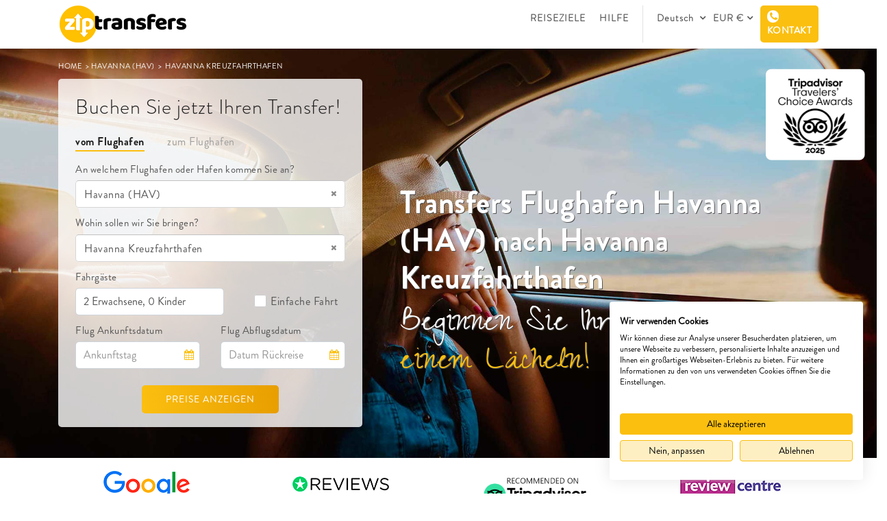

--- FILE ---
content_type: text/html; charset=utf-8
request_url: https://www.ziptransfers.com/de/transfers-flughafen-havanna/flughafen-havanna-nach-havanna-kreuzfahrthafen
body_size: 29209
content:

<!DOCTYPE html PUBLIC "-//W3C//DTD XHTML 1.0 Transitional//EN" "http://www.w3.org/TR/xhtml1/DTD/xhtml1-transitional.dtd">
<html id="html" xmlns="http://www.w3.org/1999/xhtml" lang="de" xml:lang="de">
<head><meta charset="utf-8" /><meta name="viewport" content="width=device-width, initial-scale=1" /><meta http-equiv="Cache-Control" content="Public" /><title>
	Transfers Flughafen Havanna nach Havanna Kreuzfahrthafen
</title><link rel='canonical' href='https://www.ziptransfers.com/de/transfers-flughafen-havanna/flughafen-havanna-nach-havanna-kreuzfahrthafen'/><link rel='alternate' href='https://www.ziptransfers.com/de/transfers-flughafen-havanna/flughafen-havanna-nach-havanna-kreuzfahrthafen' hreflang='de' /><link rel='alternate' href='https://www.ziptransfers.com/en/havana-airport-transfers/havana-airport-to-havana-cruise-port' hreflang='x-default' /><link rel='alternate' href='https://www.ziptransfers.com/en/havana-airport-transfers/havana-airport-to-havana-cruise-port' hreflang='en' /><link rel='alternate' href='https://www.ziptransfers.com/es/traslados-aeropuerto-la-habana/aeropuerto-la-habana-a-puerto-de-cruceros-de-la-habana' hreflang='es' /><link rel='alternate' href='https://www.ziptransfers.com/ca/trasllats-aeroport-lhavana/aeroport-lhavana-a-port-de-creuers-de-lhavana' hreflang='ca' />
    <link rel="shortcut icon" href="/Resources/favicon.ico" />
    <link href="/Web-css/Master.min.css?v=1" rel="stylesheet" />
    <script src="../../Plantilla/jquery-1.12.0.min.js"></script>
    <script src="https://consent.cookiefirst.com/sites/ziptransfers.com-5bae383d-f786-4868-8fc4-9106549a66fd/consent.js"></script>
    


    <style>
        .boxVideo .container {
            max-width: 100% !important;
        }

        /*.boxVideo .box {
            margin-top: 250px;
            width: 53%;
        }*/

        .boxVideo h1 {
            font-size: 45px;
            line-height: 55px;
        }
    </style>


    <!-- Google Tag Manager -->
    <script>(function(w,d,s,l,i){w[l]=w[l]||[];w[l].push({'gtm.start':
    new Date().getTime(),event:'gtm.js'});var f=d.getElementsByTagName(s)[0],
    j=d.createElement(s),dl=l!='dataLayer'?'&l='+l:'';j.async=true;j.src=
    'https://www.googletagmanager.com/gtm.js?id='+i+dl;f.parentNode.insertBefore(j,f);
    })(window,document,'script','dataLayer','GTM-NSMDPKNK');</script>
    <!-- End Google Tag Manager -->

    <!-- Google tag (gtag.js) -->
    <script async src="https://www.googletagmanager.com/gtag/js?id=G-S78HWE3ZDZ"></script>
    <script>
      window.dataLayer = window.dataLayer || [];
      function gtag() {dataLayer.push(arguments); }
      gtag('js', new Date());
      gtag('config', 'G-S78HWE3ZDZ');
    </script>
    <script type="text/javascript"> window.smartlook || (function (d) { var o = smartlook = function () { o.api.push(arguments) }, h = d.getElementsByTagName('head')[0]; var c = d.createElement('script'); o.api = new Array(); c.async = true; c.type = 'text/javascript'; c.charset = 'utf-8'; c.src = 'https://rec.smartlook.com/recorder.js'; h.appendChild(c); })(document); smartlook('init', 'c67293775630f461cc5bcc7d09db3528ef09996c'); </script>
<meta name="description" content="Günstige Flughafentransfers von Havanna nach Havanna Kreuzfahrthafen. Buchen Sie Ihr Flughafentaxi, Ihren Minibus, Minivan oder Bus mit Ziptransfers und beginnen Sie Ihren Urlaub mit einem Lächeln!" /></head>
<body class="switcher_boxed boxed theme-clean " data-hijacking="off" data-animation="fixed">
    <!-- Google Tag Manager (noscript) -->
    <noscript><iframe src="https://www.googletagmanager.com/ns.html?id=GTM-NSMDPKNK"
    height="0" width="0" style="display:none;visibility:hidden"></iframe></noscript>
    <!-- End Google Tag Manager (noscript) -->
    <form method="post" action="./flughafen-havanna-nach-havanna-kreuzfahrthafen" id="form1">
<div class="aspNetHidden">
<input type="hidden" name="__EVENTTARGET" id="__EVENTTARGET" value="" />
<input type="hidden" name="__EVENTARGUMENT" id="__EVENTARGUMENT" value="" />
<input type="hidden" name="__VIEWSTATE" id="__VIEWSTATE" value="HiCMC8sU1Ght57jmhOhZJr17lX1TMs9pefnuNEm21930BTtRu39WPNjcvuAumKCVPgvJGvS62rcnIlVOOzS8u5BCoirEy32zDtb/1eNf72NMyn1zWDzMLRk+lrSe3S748B74nFmxV34jEq0Mylk0EoilQwIVkYd0KWuGPNteqQLSjTm/BdNBc2raZ4ivvg8hNHdg3eOnwMTVJCImpS/sfADWPZUS07k0QsIl/8daW8kM4XqIY9GwoXnl6sAgnPWT1eVLjVnecOyMfivewYn5QfctFn9dMsAILosCMDwzEO688TScn8FbwvGOqTZj2AxsAGBF/[base64]/Bk5YJvByQ9UCRf9FWkIz3MPXPJkDVnghrwNRThpO+EJjSkZITFnGGy31zxxGg/jFRUrIdyer+lC02Rp98HJX/eQC38pxM0y0+ZZeOQrnp7ZaVk4aCx92Ifi1fd3V8wCWjRbrpXvUzvhQAMSeiNn6QKmF8+Lo8ltBELR1npZfZI6NuUeYlNAypTpf4z7k0vQfr2xrwyrm54eKwMMu6hgO4fPVwpQWTKfyad7hQfrsG9c8pZf6AL3qRfQ9/Ct5QEmzob8mdrZNzwex4YA/uUX9X/jFN+hmmUhFCTFIKqaFzwgorUJkCRPRDldA7jaETnSiJ893/rEs5B5/CTkn++6xeM/7Pgrj1s/aS3H7zR8G0nK3osjMG05bZ7SHfhC2m5hbIRTjxcgHrQFggWk2ys0N/U68lI1PwffTCkR2QSKBmeiTSsX7Io8RcC5neJU+A6CHOPsSW1/QMfKjhBnWTbPDPShXQIDBcZDa0iWMtdyb4pjA7U74A8LYLpv5djGBExYpdC5zSPcPN1oA0BBdLbJmVRFnkgf0a/X6IU+NtnHpfxTfqcG2xXVZLKyHLelE6dpfoc2Acli1mKz5fCW/E0qyZZXHV+2Nc9bvkuEYJreqU3EIaiWG72SDHGOLHt0ybCAxwv4bb0IlC98Y7+lPBeuh+/IfLUa0fCpaq8D8096AB90C5DaFhJ6o2UkvbOZbj8mtgG37HvPk8TrXuNIZgxJSfpIy8WDzL6tKfPFvTptcUIOCUvx6l/khuPDFyiSPQ/CsnOCu/4eUxJBoObAkb1mB2/lqRyCGCCWWuPOXnw5Pmd2Xi3NhtVMSI/qksAQ7gf+1nEZHHetSZB2R9rl/39sC8rIZE4zAAzJFi60DSQ0cYim9hO+Y3QkLKLrtJrRD8spXP+L6iLajwPGX4hJrKzZozfxQbDLeMIwSSMhUfvl+uZ4HoS9hObZ4KDb9H/DE+FTzYyLkmuXw5F0Z3jCnz7iBmzK6zwbMZKQ9fFboty8jdNnnWIK38ncqeom23i8FGOq4cfE33r5Ecwc4sObpSX0n5HveemkXXBQIOgWut2H5ClRVjHaq0ZSyYkmEmS+HNYxXXy9PWGou2KCdIbm0nWMxSjHLe/epffknRPLlckeXo0VrEXsd7ZBZtgTjITVX9xLF6VnIWE47zg1MSnAOfi8gvoOtGgTEFb38ykp5xGVKtuoyg9L2eJ/fzZLx2WGsLOfDQ3wvDUgUwicX3b7Q9lgScO+zW5RV2hHelqXfJHbl8RzG0CrnEsKtGWnOFNLva0hePCnP0ajAVV/S4CwsdMko1KjRvefrLNizE/kslDXfAGK3jxk47JBmTPPM80O+4tp+E0C/[base64]/be+af9Xf0M5XlXSEt2QR9taZ4IOvzS5mAqcSNrE8OpQi4h2CG9c3eIsOJJ4t1XefeyebUizISwHdFPVEUBYKYKPNFbljL+H+ysbQ8+FLSmn0yBJ7UJgzt6cB8NLsGSOM/eORsjMKGPCAMvwrsiwBkEEjEtXm1sQRXKZ+JV6HVF31hAXvNlSjBWwwUdWGWwyIq2Lcl2mbqvjkfttoHbyyBP/c8q7KwHM5CuDhQFHdkbRlcL0D0SVLsw7GAcL7bT8w6LPLkveaV2deUGQOKqEh4I+Mo5FWXZI2Xw5WY16yHK7RYSW2GEKfhxu+MDaguBmuPEfa7vNmFZBrSEF96iFu8Haz9fw6OJuiLtGf57xXaJX6sGDgJR8hbiza8E0vTpjtxFWEySl9OuYTTopYf/MTWM6O5CkuKvwDhFmbxr9k2cftvLskY5LLri3XMRKVpCHlAs3FmMOxp9925LF/rL5LH+k8MfDeBEw4B6KqkUt8Ot1ZmET8eKwEPtQwU7XPL2qHnGNgsgvMi7THBXyhps6mafsXEcQy7sppS1CvzrvGkl7o0Oqg924Iu0TlcIw5+BQR/wED0xWJ5OlrDRQJlENrRSsK4RuB3RxDKdqbiXn2/Q/PMtDnurn2+kdU5FcFz8NpvF8fyHdLFJN09yP3fmb6ali13LcPNu0PNn+7jNRBAdV5Tu0mqfYdKNjqH4uILEPALpD05f/[base64]/76iw/2AGCicbc1UBRK1KMb2bkXen026MWADtcmN/eVRplAHWSxd82thSpv6kfvDHgsvLBo02y6JYmtRdpihP5/[base64]/+I2Q/mTvsn6opmawXgPbsfQe6YRyqXOfdKl9OkDTDVk8W1bkv2Touf9LY+V9EuTfS8iMqhzoXQlFfwkBUVGzZNpQ+1zN/5Odv2WCGE8BlNdomB8CPMeQfgjbRSJU8HzwQoOfR+YSfkK0h7X5LMULezmbgW2nM+ShFQxkzo5kC/TMJXpwjJGxy9388EYUEOHq2B82ufxEimGh2EmW6wHMoGZradG/DbcmCwzdlhpwLjrRPTU2sHjRwmn9H3XhbYMpcSl8h4xvNTbjfsQ37l8QYQVMjwODcFvmbRwsKDUJ5HEf/3yDfelkSsFDNGivNY3KAa4uJzWABrbFXk4Hetd7uhy5M5Zmlboex05D8apNpNStVG7QjfmIcVTo58Ytd/m7uLKXUIAhT8PEmBoLJTEgVqtMSnpQLfUW7P6YE0zVZdWF8MD9gzsD4ciNen12Jv9zSDyJbj5n1AvmL+1Be91vPMXrpX387ZIM3gDnfuWPGS7tmRfyeRAByiEs/f9+Q8ZHwJG07K0TiugKyGS6jsJLBEWHXtrJdL7UOh7gWLS/XtKCyFl/Q0JLYcP5AUKwkcLw6MAx57Xxh7fUnCSt+/RhfynSbZaEHquydR2V4nuWcoMvWKLKfXDEN6boikK1P0B3xJiZUWFugEsMGXGBq65TJK6N0OSdCpdy3VfGo0ra8N93Aubh85hZAGgdAQ1+Gr9vUrlbDAQDecL+r9ivSBTuuN7lyDSLOGCMfX/SPMESvxkATATLeNDTBBqGiUCUJn82LBZoL/D7xZ409nf2i/Uekmm9sL8CBmFXlZCAKYzmIOmplsy+g8GhffBdBZh6i/h6vYGxkLuJmZScWsmtA8MNfCMA8NMrGBr9ou4qH3++bBixK5EJy5vja7/56xuui2K0PDx5tw2kXE2NKBW6MolrUcGRGQmFpc6k6D4V1hh8Tjt4Qvl1LHuzifmk4ZqMu/7AalruDlsQMqa4Op8a+g3lZZZpbUMw3RlA/iPYQWp3xBC+VEq76uaXtGAfHb5lieGGcp6RaTgxrKZdBZ78ttuzcZ0FXnCXPEgp2osKE77xP5Sx6Rlb7kYvpXTM8bQakurwdms9JRGceCKVnkjpZrPhaDRq5CPbmTwgApbZCCi9Ss5fOc7f52J7oPm+vEHkO4I5/e9kPWpx0HGrmiHtutnQMC0rHzrzzd7wA6vWIFBd8CAZDiILYZD/[base64]/uPqN5RfEb71mPJURzVlX86R2qVBAvL9O19P5qRsRF6rNqKRmtdTWUI1m9ZehdA74ad6XValNQ8frEjoPuXGGY0rXIR0h9GbhGtct2zXG5tAjSO4aLkjuT3HNFylb584E8TM8SX84xcnzxSqcqeH5LOOjH2AIFHK25yWQrRXkdn/F+387uD/csEIFuFL6kWubcZ7E4f6RereTtovQBmsimhnge8dRSYRe/0Ldwh18KXFHx33t3LKSXfbhsjEOOx1TBqS9uXhkexOGn9pPiLgh4C8pjdxW1KaIE7X4XZAtlBn1SOJhsP5k+KFDwwHjf/Bi9jtHeNUPC/5ZvXn+SPHZvp3j1iW3cjEZNuXegXjrlw3hBUZeoajwmpmMfAL6PN+ME6UcVLa+o9IJ8i0x3rmddnQWno+/SRvLl7kgZ5haT8rOmkSJH78QOQZMsd9eeE+NNWzCZOjslZJYcM8TuNaQphkiBGrNAis4IQnsh+gWObNNIQtl4vkwUUuMb/ddaDF7dCeczmQhPAOJlzySLUVNvL4LmhQ99aZIkJdU0G+6gGF3KBA9cRmz+EXNspX8TFzWxBIXOVxiGKn4fAq7Ml2Wvy14d138pee9PZud0zIpPOs5xQd+tk4Eq6o43VdwVw=" />
</div>

<script type="text/javascript">
//<![CDATA[
var theForm = document.forms['form1'];
if (!theForm) {
    theForm = document.form1;
}
function __doPostBack(eventTarget, eventArgument) {
    if (!theForm.onsubmit || (theForm.onsubmit() != false)) {
        theForm.__EVENTTARGET.value = eventTarget;
        theForm.__EVENTARGUMENT.value = eventArgument;
        theForm.submit();
    }
}
//]]>
</script>


<div class="aspNetHidden">

	<input type="hidden" name="__VIEWSTATEGENERATOR" id="__VIEWSTATEGENERATOR" value="23440F99" />
</div>
        <script>var init = [];</script>
        <div class="marginHeaderFixed " style="display: block;">
            <header id="js-header" class="u-header u-header--sticky-top u-header--toggle-section ">
              <div class="u-header__section u-header__section--light g-bg-white g-transition-0_3">
                <nav class="js-mega-menu navbar navbar-expand-lg hs-menu-initialized hs-menu-horizontal">
                  <div class="container">
                    <button class="navbar-toggler navbar-toggler-right btn g-line-height-1 g-brd-none g-pa-0 g-pos-abs g-top-3 g-right-0" type="button" aria-label="Toggle navigation" aria-expanded="false" aria-controls="navBar" data-toggle="collapse" data-target="#navBar">
                      <span class="hamburger hamburger--slider">
                        <span class="hamburger-box"><span class="hamburger-inner"></span></span>
                      </span>
                    </button>
                    <a href="/de" class="navbar-brand logo-header">
                      <img src="/Resources/logo-ziptransfers2.png" alt="ziptransfers Logo" class="logo">
                    </a>
                    <a class="trip_details" >
                      ÜBERSICHT <i class="fa fa-angle-down" aria-hidden="true"></i>
                    </a>
                    <div class="collapse navbar-collapse align-items-center flex-sm-row  menu_header" id="navBar">
                        <ul class="navbar-nav g-pos-rel g-font-weight-600 ml-auto">
                        <li class="nav-item  g-mx-10--lg liDestinations">
                            <a href="/de/reiseziele" class="nav-link g-py-7 g-px-0">REISEZIELE</a>
                        </li>
                         <li class="nav-item  g-mx-10--lg liHelp">
                            <a href="/de/hilfe" class="nav-link g-py-7 g-px-0">HILFE</a>
                        </li>
                        <li class="nav-item  g-mx-10--lg liContacto ShowMobile">
                            <a href="/de/kontakt" class="nav-link g-py-7 g-px-0">
                            KONTAKT</a>
                        </li>
                         <li class="nav-item  g-mx-10--lg separator liSeparatorIdioma"></li>
                         <li class="dropdown lang nav-item  g-mx-10--lg liIdiomaMenu">
                          <a class="dropdown-toggle pointer nav-link g-py-7 g-px-0 " data-toggle="dropdown"  aria-haspopup="true" aria-expanded="false">
                          Deutsch
                          <span class="caret"></span></a>
                            <ul class="dropdown-menu drop_lang">
                              
                                     <li class="font_nunito">
                                       <a href="https://www.ziptransfers.com/en/havana-airport-transfers/havana-airport-to-havana-cruise-port" id="rptLanguagesMobile_lnkLang_0">English</a>
                                       <input type="hidden" name="ctl00$rptLanguagesMobile$ctl00$hdnCODLang" id="rptLanguagesMobile_hdnCODLang_0" value="en-US" />
                                     </li>
                                
                                     <li class="font_nunito">
                                       <a href="https://www.ziptransfers.com/es/traslados-aeropuerto-la-habana/aeropuerto-la-habana-a-puerto-de-cruceros-de-la-habana" id="rptLanguagesMobile_lnkLang_1">Español</a>
                                       <input type="hidden" name="ctl00$rptLanguagesMobile$ctl01$hdnCODLang" id="rptLanguagesMobile_hdnCODLang_1" value="es-ES" />
                                     </li>
                                
                                     <li class="font_nunito">
                                       <a href="https://www.ziptransfers.com/ca/trasllats-aeroport-lhavana/aeroport-lhavana-a-port-de-creuers-de-lhavana" id="rptLanguagesMobile_lnkLang_2">Català</a>
                                       <input type="hidden" name="ctl00$rptLanguagesMobile$ctl02$hdnCODLang" id="rptLanguagesMobile_hdnCODLang_2" value="ca-ES" />
                                     </li>
                                
                            </ul>
                           </li>
                          <li class="dropdown lang nav-item  g-mx-10--lg liMonedaMenu">
                          <a class="dropdown-toggle pointer nav-link g-py-7 g-px-0" data-toggle="dropdown"  aria-haspopup="true" aria-expanded="false">
                          EUR €<span class="caret"></span></a>
                            <ul class="dropdown-menu drop_lang">
                              
                                    <li class="font_nunito">
                                        <a id="lnkMoneda" href="javascript:__doPostBack(&#39;ctl00$rptMonedas$ctl00$lnkMoneda&#39;,&#39;&#39;)">
                                            <div class="col-md-8 nopadding menu_money_column_name">GBP</div>
                                            <div class="col-md-4 nopadding menu_money_column_simbol"><font class="gris"> £</font></div>
                                        </a>
                                    </li>
                                
                                    <li class="font_nunito">
                                        <a id="lnkMoneda" href="javascript:__doPostBack(&#39;ctl00$rptMonedas$ctl01$lnkMoneda&#39;,&#39;&#39;)">
                                            <div class="col-md-8 nopadding menu_money_column_name">USD</div>
                                            <div class="col-md-4 nopadding menu_money_column_simbol"><font class="gris"> $</font></div>
                                        </a>
                                    </li>
                                
                                    <li class="font_nunito">
                                        <a id="lnkMoneda" href="javascript:__doPostBack(&#39;ctl00$rptMonedas$ctl02$lnkMoneda&#39;,&#39;&#39;)">
                                            <div class="col-md-8 nopadding menu_money_column_name">AUD</div>
                                            <div class="col-md-4 nopadding menu_money_column_simbol"><font class="gris"> A$</font></div>
                                        </a>
                                    </li>
                                
                                    <li class="font_nunito">
                                        <a id="lnkMoneda" href="javascript:__doPostBack(&#39;ctl00$rptMonedas$ctl03$lnkMoneda&#39;,&#39;&#39;)">
                                            <div class="col-md-8 nopadding menu_money_column_name">INR</div>
                                            <div class="col-md-4 nopadding menu_money_column_simbol"><font class="gris"> Rs</font></div>
                                        </a>
                                    </li>
                                
                                    <li class="font_nunito">
                                        <a id="lnkMoneda" href="javascript:__doPostBack(&#39;ctl00$rptMonedas$ctl04$lnkMoneda&#39;,&#39;&#39;)">
                                            <div class="col-md-8 nopadding menu_money_column_name">CAD</div>
                                            <div class="col-md-4 nopadding menu_money_column_simbol"><font class="gris"> C$</font></div>
                                        </a>
                                    </li>
                                
                                    <li class="font_nunito">
                                        <a id="lnkMoneda" href="javascript:__doPostBack(&#39;ctl00$rptMonedas$ctl05$lnkMoneda&#39;,&#39;&#39;)">
                                            <div class="col-md-8 nopadding menu_money_column_name">CHF</div>
                                            <div class="col-md-4 nopadding menu_money_column_simbol"><font class="gris"> Fr.</font></div>
                                        </a>
                                    </li>
                                
                                    <li class="font_nunito">
                                        <a id="lnkMoneda" href="javascript:__doPostBack(&#39;ctl00$rptMonedas$ctl06$lnkMoneda&#39;,&#39;&#39;)">
                                            <div class="col-md-8 nopadding menu_money_column_name">SEK</div>
                                            <div class="col-md-4 nopadding menu_money_column_simbol"><font class="gris"> kr</font></div>
                                        </a>
                                    </li>
                                
                            </ul>
                           </li>
                          <li class="nav-item  g-mx-10--lg separator menu_pasos"></li>
                          <li class="nav-item  g-mx-10--lg liContacto menu_pasos ">
                              <a href="/de/kontakt" class="nav-link g-py-7 g-px-0">
                                KONTAKT</a>
                          </li>
                           <li class="dropdown lang nav-item  g-mx-10--lg GetInTouch_MTop " style="margin-right: 0!important;">
                               <div class="UL_showGetInTouch" onclick="">
                                   <div  class="nav-link headerbtn headerGetInTouchMobile" style="margin: 0!important;">
                                      <i class="fa fa-phone" aria-hidden="true"></i>
                                       KONTAKT
                                    </div> 
                          <div class="UL_GET_IN_TOUCH_BOX">
                          <p class="amarillo  text-center">KONTAKTNUMMERN</p>
                          <div class="row">
                          <div class="col-md-2">
                                <span class="gris-claro">
                                   UK
                                </span>
                          </div>
                          <div class="col-md-10">
                                <span class="negro-web">
                                      <a href="tel:+44 (0) 203 475 2920">
                                       +44 (0) 203 475 2920
                                      </a>
                                </span>
                          </div>
                          <br />
                          <div class="col-md-2">
                                <span class="gris-claro">
                                  ESP
                                </span>
                          </div>
                          <div class="col-md-10">
                                <span class="negro-web">
                                     <a href="tel:+34 932 202 492">
                                  +34 932 202 492
                                       </a>
                                </span>
                          </div>
                          <br />
                          <div class="col-md-2">
                                <span class="gris-claro">
                                   IRL
                                </span>
                          </div>
                          <div class="col-md-10">
                                <span class="negro-web">
                                       <a href="tel:+353 1903 8524">
                                   +353 1903 8524
                                         </a>
                                </span>
                          </div>
                          <br />
                                <div class="col-md-2">
                                <span class="gris-claro">USA</span>
                          </div>
                          <div class="col-md-10">
                                <span class="negro-web">
                                    <a href="tel:+1 312 471 9465">
                                      +1 312 471 9465
                                    </a>
                                </span>
                          </div>
                          <br />
                        </div>
                          <br />
                          <p class="amarillo  text-center">LIEBER NICHT ANRUFEN?</p>
                          <div class="row">
                            <div class="col-md-12">
                             <a href="/de/hilfe">
                                 <img src="/Resources/info.svg"  class="icon"/>
                                 <span class="negro-web fsize15">Hilfe-Center besuchen</span>
                             </a>
                              </div>
                             <br />
                            <div class="col-md-12">
                              <a href="/de/kontakt">
                                  <img src="/Resources/envelope.svg" class="icon" />
                                   <span class="negro-web fsize15">Nachricht schicken</span>
                              </a>
                              </div>
                            </div>
                          <br />
                              <div class="col-md-12 text-center">
                                  <a href="/de/kontakt" class="amarillo text-center  ">
                                    Alle Kontaktdetails anzeigen
                                  </a>
                              </div>
                        </div> 
                              </div>
                          </li>
                    </ul>
                      <div class="showGetInTouch" onclick="">
                        <div  class="nav-link headerbtn full gettouchHeader" style="display: none;">
                           <i class="fa fa-phone" aria-hidden="true"></i>
                           KONTAKT
                        </div>
                        <div class="GET_IN_TOUCH_BOX">
                          <p class="amarillo  text-center">
                              KONTAKTNUMMERN
                          </p>
                          <div class="row">
                          <div class="col-md-2">
                                <span class="gris-claro">
                                   UK
                                </span>
                          </div>
                          <div class="col-md-10">
                                <span class="negro-web">
                                       <a href="tel:+44 (0) 203 475 2920">
                                       +44 (0) 203 475 2920
                                       </a>
                                </span>
                          </div>
                          <br />
                             <div class="col-md-2">
                                <span class="gris-claro">
                                  ESP
                                </span>
                          </div>
                          <div class="col-md-10">
                                <span class="negro-web">
                                        <a href="tel:+34 932 202 492">
                                  +34 932 202 492
                                       </a>
                                </span>
                          </div>
                          <br />
                          <div class="col-md-2">
                                <span class="gris-claro">
                                   IRL
                                </span>
                          </div>
                          <div class="col-md-10">
                                <span class="negro-web">
                                 <a href="tel:+353 1903 8524">
                                   +353 1903 8524
                                         </a>
                                </span>
                          </div>
                          <br />
                                <div class="col-md-2">
                                <span class="gris-claro">
                                   USA
                                </span>
                          </div>
                          <div class="col-md-10">
                                <span class="negro-web">
                                <a href="tel:+1 312 471 9465">
                                      +1 312 471 9465
                                </a>
                                </span>
                          </div>
                          <br />
                        </div>
                          <br />
                           <p class="amarillo  text-center">
                              LIEBER NICHT ANRUFEN?
                          </p>
                  <div class="row">
                            <div class="col-md-12">
                              <a href="/de/hilfe">
                               <img src="/Resources/info.svg" class="icon" /><span class="negro-web fsize15">Hilfe-Center besuchen</span>
                              </a>
                              </div>
                          <br />
                            <div class="col-md-12">
                              <a href="/de/kontakt">
                               <img src="/Resources/envelope.svg" class="icon" /><span class="negro-web fsize15">Nachricht schicken</span>
                              </a>
                              </div>
                            </div>
                          <br />
                            <div class="col-md-12 text-center">
                                  <a href="/de/kontakt" class="amarillo  text-center ">
                                     Alle Kontaktdetails anzeigen
                                  </a>
                            </div>
                        </div> 
                      </div>
                </div>
                    </div>       
                </nav>
              </div>
            </header>
            <div class="all_less_header">
                <div id="content-wrapper">
                    
    




<style>
    .rev_slider > ul {
        padding: 0px !important;
    }

    @media(max-width: 500px) {
        .show_prices_btn {
            width: 100%;
        }
    }

    @media(max-width: 991px) {
        .lblFechaInicio.mobile {
            margin-top: -10px;
        }
    }

    @media(max-width: 400px) {
        #rdbToAirport + label {
            margin-left: 10px;
        }

        input[type="radio"] + label {
            font-size: 14px;
        }
    }

    @media(max-width: 330px) {
        input[type="radio"] + label {
            font-size: 13px;
        }
    }

    @media (min-width: 991px) and (max-width: 1200px) {
        .boxTransparent .control-form {
            font-size: 14px !important;
        }
    }
</style>
<div style="position: relative;">
    <div id="bodycontent_home_control_back_image" class="back_image_home" style="height:600px;min-height:600px;background-size:cover;background-position:center center;background-image:url(&#39;/Resources/images/ZWKNNARYWV.jpg&#39;);">
        <img src="/Resources/tripadvisor2025.png" class="img-responsive tripadvisor" style="width: 150px;" />
        <div class="boxPasoInicial">
            <div class="container">
                <div id="bodycontent_home_control_divHiloAriadna" class="hilo_ariadna">
                    <div class="inline">
                        <a href="/de">
                            HOME
                        </a>&nbsp;>&nbsp;
                    </div>
                    
                    <div id="bodycontent_home_control_panLandingDestino" class="inline">
                        <a href="/de/transfers-flughafen-havanna" id="bodycontent_home_control_lnkHiloAiportDestino">
                            <span id="bodycontent_home_control_lblHiloAirportDestino">Havanna (HAV)</span>
                        </a>&nbsp;>&nbsp;
          <span id="bodycontent_home_control_lblHiloDestino">Havanna Kreuzfahrthafen</span>
                    </div>
                </div>
                <div class="boxTransparent">
                    <h3 class="Title negro-web">Buchen Sie jetzt Ihren Transfer!</h3>
                    <input type="radio" id="rdbFromAirport" name="chkAirport" checked="checked"><label for="rdbFromAirport" class="lblFrom"> vom Flughafen</label>
                    <input type="radio" id="rdbToAirport" name="chkAirport"><label for="rdbToAirport" class="lblTo">  zum Flughafen</label>
                    <div class="row">
                        <div class="col-md-12">
                            <label class="control-form lblAeropuerto">An welchem Flughafen oder Hafen kommen Sie an?</label>
                            <select id="ddlAeropuertos" class="form-control select2" data-placeholder="z.B. Barcelona Flughafen (BCN)" onchange="CargarDestinos(null, true);">
                            </select>
                        </div>
                        <div class="col-md-12">
                            <label class="control-form lblDestino">Wohin sollen wir Sie bringen?</label>
                            <select id="ddlDestinos" class="form-control select2" onchange="$('#txtAdultos').focus();">
                            </select>
                        </div>
                        <div class="col-md-7 ">
                            <label class="control-form">Fahrgäste</label>
                            <div class="row">
                                <div class="col-md-12 disabledTrans">
                                    <input name="ctl00$bodycontent$home_control$txtPassengers" type="text" readonly="readonly" id="txtPassengers" class="form-control txtPassengers " placeholder="Erwachsene" />
                                    <div class="modalPasjeros" style="display: none;">
                                        <div class="col-md-6 ">
                                            <span class="negro-web">Erwachsene</span><br />
                                            <span class="gris">+12 Jahre</span>
                                        </div>
                                        <div class="col-md-6 text-center " style="padding: 8px 0 4px 0;">
                                            <a onclick="MinusAdults();" class="MinusAdults">
                                                <span class="Minus"><i class="fa fa-minus" aria-hidden="true"></i></span>
                                            </a>
                                            <input name="ctl00$bodycontent$home_control$lblAdultsValue" type="text" value="2" maxlength="3" id="lblAdultsValue" class="PlusMinusValue" />
                                            <a onclick="PlusAdults();" class="PlusAdults">
                                                <span class="Plus"><i class="fa fa-plus" aria-hidden="true"></i></span>
                                            </a>
                                        </div>
                                        <div class="clearfix"></div>
                                        <div class="col-md-6 MTop10">
                                            <span class="negro-web">Kinder</span><br />
                                            <span class="gris">2-12 Jahre</span>
                                        </div>
                                        <div class="col-md-6 MTop10 text-center" style="padding: 8px 0 4px 0;">
                                            <a onclick="MinusChildren();" class="MinusChildren">
                                                <span class="Minus"><i class="fa fa-minus" aria-hidden="true"></i></span>
                                            </a>
                                            <input name="ctl00$bodycontent$home_control$lblChildrenValue" type="text" value="0" maxlength="3" id="lblChildrenValue" class="PlusMinusValue" />
                                            <a onclick="PlusChildren();" class="PlusChildren">
                                                <span class="Plus"><i class="fa fa-plus" aria-hidden="true"></i></span>
                                            </a>
                                        </div>
                                        <div class="clearfix"></div>
                                        <div class="col-md-6 MTop10">
                                            <span class="negro-web">Kinder</span><br />
                                            <span class="gris">0-2 Jahre</span>
                                        </div>
                                        <div class="col-md-6 text-center MTop10" style="padding: 8px 0 4px 0;">
                                            <a onclick="MinusBabies();" class="MinusBabies">
                                                <span class="Minus"><i class="fa fa-minus" aria-hidden="true"></i></span>
                                            </a>
                                            <input name="ctl00$bodycontent$home_control$lblBabiesValue" type="text" value="0" maxlength="3" id="lblBabiesValue" class="PlusMinusValue" />
                                            <a onclick="PlusBabies();" class="PlusBabies">
                                                <span class="Plus"><i class="fa fa-plus" aria-hidden="true"></i></span>
                                            </a>
                                        </div>
                                        <div class="clearfix"></div>
                                        <div class="col-md-12 text-center">
                                            <a onclick="CloseModalPasajeros();" class="btnOKPasajeros">OK
                                            </a>
                                        </div>
                                    </div>
                                </div>
                            </div>
                        </div>
                        <div class="col-md-5 text-right">
                            <label class="form-check-inline u-check g-pl-20 size16" onclick="">
                                <input name="ctl00$bodycontent$home_control$chkSoloIda" type="checkbox" id="bodycontent_home_control_chkSoloIda" class="g-hidden-xs-up g-pos-abs g-top-0 g-left-0" />
                                <div class="u-check-icon-checkbox-v6 g-absolute-centered--y g-left-0 borderGray">
                                    <i class="fa" data-check-icon="&#xf00c"></i>
                                </div>
                                &nbsp;Einfache Fahrt
                            </label>
                        </div>
                        <div class="col-md-6 ">
                            <label class="control-form lblFechaInicio mobile">Flug Ankunftsdatum</label>
                            <div class="icon-ph no-input">
                                <i class="fa fa-calendar" onclick="$('#txtFechaInicio').focus();"></i>
                                <input name="ctl00$bodycontent$home_control$txtFechaInicio" type="text" id="txtFechaInicio" class="form-control dateformMinDate" data-fecha="" placeholder="Ankunftstag" />
                            </div>
                        </div>
                        <div class="col-md-6 ">
                            <label class="control-form lblFechaFin ">Flug Abflugsdatum</label>
                            <div class="icon-ph no-input">
                                <i class="fa fa-calendar" onclick="$('#txtFechaFin').focus();"></i>
                                <input name="ctl00$bodycontent$home_control$txtFechaFin" type="text" id="txtFechaFin" class="form-control  txtFechaFin" data-fecha="" placeholder="Datum Rückreise" />
                            </div>
                        </div>
                        <div class="col-md-12 text-center">
                            <br />
                            <a id="bodycontent_home_control_btnShowPrices" class="btn amarillo-degradado show_prices_btn" onclick="Paso1Click();">PREISE ANZEIGEN</a>
                        </div>
                    </div>
                </div>
                <div class="boxVideo">
                    <div class="box">
                        <h1>
                            <span id="bodycontent_home_control_lblSliderH1">Transfers Flughafen Havanna (HAV) nach Havanna Kreuzfahrthafen</span></h1>
                        <h2>
                            <span id="bodycontent_home_control_lblSliderH2">Beginnen Sie Ihren Urlaub <font style='color: #FBBF10;'>mit einem Lächeln! </font></span></h2>
                        
                    </div>
                </div>
            </div>
        </div>

    </div>

</div>
<input type="hidden" name="ctl00$bodycontent$home_control$hdn_moved_data_options" id="hdn_moved_data_options" />

<script type="text/javascript">

    $(window).resize(function () {
        ResizeSlider();
    });
 
    function ResizeSlider() {

        var formulario_height = $(".boxPasoInicial .boxTransparent").height() + 132;

        $(".back_image_home").css("height", formulario_height);

    }

    function Paso1Click() {
        var from_to = 0;
        if ($('#rdbFromAirport').is(':checked')) {
            var from_to = 1;
        }
        $.ajax({
            type: "POST",
            url: "/funciones.aspx/Paso1Click",
            contentType: "application/json; charset=utf-8",
            dataType: "json",
            data: '{airport: "' + $("#ddlAeropuertos").val()
              + '", destination: "' + $("#ddlDestinos").val()
              + '", adults: "' + $("#lblAdultsValue").val()
              + '", children: "' + $("#lblChildrenValue").val()
              + '", babies: "' + $("#lblBabiesValue").val()
              + '", ida: "' + $(".form-check-inline input[type='checkbox']:checked").val()
              + '", fechaInicio: "' + $("#txtFechaInicio").attr("data-fecha")
              + '", fechaFin: "' + $("#txtFechaFin").attr("data-fecha")
              + '", tipo: "' + from_to
              + '"}',
            success: function (response) {
                if (response.d != "") {
                    swal({ html: true, title: "Error!", text: response.d, icon: "error" });
                }
                else {
                    run_waitMe();
                    window.location = "/de/vehicle-extras/?new=1";
                }
            },
            failure: function (response) {
                alert(response.d);
            }
        });
    }
    function CargarAeropuertos(id_aeropuerto, id_destino, open) {
        $.ajax({
            type: "POST",
            url: "/funciones.aspx/CargarAeropuertos",
            contentType: "application/json; charset=utf-8",
            dataType: "json",
            data: '{id: "' + id_aeropuerto + '"}',
            success: function (response) {
                if (response.d != null) {
                    $("#ddlAeropuertos").append(response.d);
                    $("#ddlAeropuertos").select2({
                        allowClear: true,
                        closeOnSelect: true,
                        placeholder: function () { $(this).data('placeholder'); },
                        formatNoMatches: function () {
                            return "Keine Ergebnisse gefunden";
                        }
                    });
                    CargarDestinos(id_destino, open);
                }
            },
            failure: function (response) { alert(response.d); }
        });
    }
    function CargarDestinos(id_destino, open) {
        CargarTextos();
        $("#hdn_moved_data_options").val("");
        $('#ddlDestinos').empty();
        $("#ddlDestinos").prop("disabled", true);
        $.ajax({
            type: "POST",
            url: "/funciones.aspx/CargarDestinos",
        contentType: "application/json; charset=utf-8",
        dataType: "json",
        data: '{aeropuerto: "' + $("#ddlAeropuertos").val() + '", destino: "' + id_destino + '"}',
        success: function (response) {
            if (response.d != null) {
                $('#ddlDestinos').empty();
                $("#ddlDestinos").append(response.d[0]);
                var _placeholder = "z.B. Barcelona Stadt";
                if (response.d[1] != "") {
                    _placeholder = "z.B." + " " + response.d[1];
                }
                $("#ddlDestinos").parent().find(".select2-chosen").text(_placeholder);
                $("#ddlDestinos").select2({
                    allowClear: true,
                    closeOnSelect: true,
                    placeholder: _placeholder,
                    formatNoMatches: Not_Found
                });
                function Not_Found() {
                    var $not_found = "Bitte wählen Sie oben einen Flughafen oder Hafen";
                    if ($("#hdn_moved_data_options").val() != "") {
                        $not_found = $("#hdn_moved_data_options").val();
                        setTimeout(function () {
                            var noresult = $("li.select2-no-results")[0];
                            $(noresult).removeClass("li.select2-no-results");
                            $(noresult).addClass("select2-results-dept-0 select2-result select2-result-unselectable select2-result-with-children");
                            appendResultsFixesOnTOP();
                        }, 100);
                    } else {
                        appendResultsFixes();
                    }
                    return $not_found;
                }
                $("#ddlDestinos").on("select2-loaded", function (e) {
                    var div_select2_container = $($("#ddlDestinos").data().select2.containerSelector);
                    appendResultsFixes();
                    if ($($("#ddlDestinos").data().select2.dropdown[0]).find(".select2-search").find("input").val() == "") {
                        if ($("#hdn_moved_data_options").val() == "") {
                            $("#hdn_moved_data_options").val($($($("#ddlDestinos").data().select2.dropdown[0]).find(".select2-results > li")[0]).html());
                        }
                        if ($($($("#ddlDestinos").data().select2.dropdown[0]).find(".select2-results > li")[0]).hasClass("hide")) {
                            $($($("#ddlDestinos").data().select2.dropdown[0]).find(".select2-results > li")[0]).removeClass("hide");
                            if ($("#hdn_moved_data_options").val() != "") {
                                ($($("#ddlDestinos").data().select2.dropdown[0]).find(".select2-results > li")[0]).prepend($("#hdn_moved_data_options").val());
                            }
                        }
                    }
                    else {
                        if (!$($($("#ddlDestinos").data().select2.dropdown[0]).find(".select2-results > li")[0]).hasClass("hide")) {
                            if ($($($("#ddlDestinos").data().select2.dropdown[0]).find(".select2-results > li")).length > 1) {
                                $($($("#ddlDestinos").data().select2.dropdown[0]).find(".select2-results > li")[0]).addClass("hide");
                                $($($("#ddlDestinos").data().select2.dropdown[0]).find(".select2-results > li")[0]).remove();
                                $($($("#ddlDestinos").data().select2.dropdown[0]).find(".select2-results > li  li")[0]).addClass("select2-highlighted");
                                $($("#ddlDestinos").data().select2.dropdown[0]).find(".select2-result-label").first().text("STADT ODER ORT WÄHLEN");
                          }
                          if ($($($("#ddlDestinos").data().select2.dropdown[0]).find(".select2-results > li.select2-no-results")).length > 0) {
                              ($($("#ddlDestinos").data().select2.dropdown[0]).find(".select2-results > li")[0]).prepend($("#hdn_moved_data_options").val());
                          }
                      }
                  }
              });
              $("#ddlDestinos").prop("disabled", false);
              if (response.d[0] != "<option></option>" && id_destino == null && open == true) {
                  setTimeout(function () { $("#ddlDestinos").select2('open'); }, 100);
              }
              if (id_destino != null) {
                  setTimeout(function () { $("#ddlDestinos").val(id_destino); }, 100);
              }
          }
            appendResultsFixes();
        },
        failure: function (response) { alert(response.d); }
    });
}
function appendResultsFixes() {
    setTimeout(function () {
        $(".BoxGetQuoteFixed").remove();
        $($($("#ddlDestinos").data().select2.dropdown[0]).find(".select2-results")[0]).append("<div class='BoxGetQuoteFixed'  ><hr/> <span class='NoQuote'>" + "Können Sie nicht finden was Sie suchen?"
       + "</span><div class='boxNoResults'>" + "Bitte wählen Sie die Stadt oder den Ort Ihres Reiseziels. Nach der Adresse fragen wir später" + "</div> <span class='NoQuote'>" + "Finden Sie Ihr Reiseziel noch immer nicht?"
        + " <a href='' class='amarillo' onclick='return GoToGetAQuouteDestinations();'>" + "Preisanfrage!" + "</a></span></div>");
    }, 100);
}
function appendResultsFixesOnTOP() {
    $(".BoxGetQuoteFixed").remove();
    $($($("#ddlDestinos").data().select2.dropdown[0]).find(".select2-results")[0]).prepend("<div class='BoxGetQuoteFixed'  > <span class='NoQuote'>" + "Keine Übereinstimmung gefunden"
       + "</span><div class='boxNoResults'>" + "Bitte wählen Sie die Stadt oder den Ort Ihres Reiseziels. Nach der Adresse fragen wir später" + "</div> <span class='NoQuote'>" + "Finden Sie Ihr Reiseziel noch immer nicht?"
        + " <a href='' class='amarillo' onclick='return GoToGetAQuouteDestinations();'>" + "Preisanfrage!" + "</a></span><hr/></div>");
}
function CargarDatos() {
    $.ajax({
        type: "POST",
        url: "/funciones.aspx/CargarDatosHome",
        contentType: "application/json; charset=utf-8",
        dataType: "json",
        success: function (response) {
            if (response.d != null) {
                CargarAeropuertos(response.d.ID_Aeropuerto, response.d.ID_Destino, false)
                $("#lblAdultsValue").val(response.d.Adultos);
                $("#lblChildrenValue").val(response.d.NiñosSeparados);
                $("#lblBabiesValue").val(response.d.Babies);
                $("#txtFechaInicio").val(response.d.FechaInicioFormat);
                $("#txtFechaInicio").attr("data-fecha", response.d.FechaInicioString);
                var from = $("#txtFechaInicio").attr("data-fecha").split("/");
                var f = new Date("01/22/2026");
                if (from != "") { f = new Date(from[2], from[1] - 1, from[0]); }
                if ($("#txtFechaFin").data().datepicker != null) { $("#txtFechaFin").data().datepicker.remove(); }
                $("#txtFechaFin").datepicker({
                    language: 'de'
                , todayHighlight: false
                , startDate: f
                , format: 'D, d M yyyy'
                , autoclose: true
                }).on('show', function () { }).attr('readonly', true);
                $("#txtFechaFin").val(response.d.FechaFinFormat);
                $("#txtFechaFin").attr("data-fecha", response.d.FechaFinString);
                $(".form-check-inline input[type='checkbox']").attr('checked', response.d.SoloIda).change();
                if (response.d.Tipo) {
                    $('#rdbFromAirport').prop('checked', true);
                    $("#rdbFromAirport").trigger("change");
                }
                else {
                    $('#rdbToAirport').prop('checked', true);
                    $("#rdbToAirport").trigger("change");
                }
                CargarPassengers();
            }
            else {
                CargarAeropuertos();
                CargarPassengers();
            }
        },
        failure: function (response) { alert(response.d); }
    });
}
$('.form-check-inline').change(function () {
    var chk = $(".form-check-inline input[type='checkbox']:checked").val();
    if (chk == "on") {
        $(".txtFechaFin").attr('disabled', 'disabled');
        $(".txtFechaFin").parent().parent().addClass("disabled");
        $(".txtFechaFin").val("");
    }
    else {
        $(".txtFechaFin").removeAttr("disabled");
        $(".txtFechaFin").parent().parent().removeClass("disabled");
    }
});
function CargarTextos() {
    $.ajax({
        type: "POST",
        url: "/funciones.aspx/CargarTextos",
        contentType: "application/json; charset=utf-8",
        dataType: "json",
        data: '{aeropuerto: "' + $("#ddlAeropuertos").val() + '"}',
        success: function (response) {
            if (response.d == "2") {
                if ($('#rdbFromAirport').is(':checked')) {
                    $(".lblAeropuerto").html("An welchem Flughafen oder Hafen kommen Sie an?");
                    $(".lblFechaInicio").html("Schiff Ankunftsdatum");
                    $(".lblFechaFin").html("Schiff Abfahrtsdatum");
                    $(".lblDestino").html("Wohin sollen wir Sie bringen?");
                    $("#txtFechaInicio").attr("placeholder", "Ankunftstag");
                    $("#txtFechaFin").attr("placeholder", "Datum Rückreise");
                }
                else {
                    $(".lblAeropuerto").html("Zu welchem Flughafen oder Hafen sollen wir Sie bringen?");
                    $(".lblFechaInicio").html("Schiff Datum Abreise");
                    $(".lblFechaFin").html("Schiff Ankunft Datum");
                    $(".lblDestino").html("Wo holen wir Sie ab?");
                    $("#txtFechaFin").attr("placeholder", "Ankunftstag");
                    $("#txtFechaInicio").attr("placeholder", "Datum Rückreise");
                }
                $(".lblFrom").html("vom Hafen");
                $(".lblTo").html("Zum Hafen");
            }
            else {
                if ($('#rdbFromAirport').is(':checked')) {
                    $(".lblAeropuerto").html("An welchem Flughafen oder Hafen kommen Sie an?");
                    $(".lblFechaInicio").html("Flug Ankunftsdatum");
                    $(".lblFechaFin").html("Flug Abflugsdatum");
                    $(".lblDestino").html("Wohin sollen wir Sie bringen?");
                    $("#txtFechaInicio").attr("placeholder", "Ankunftstag");
                    $("#txtFechaFin").attr("placeholder", "Datum Rückreise");
                }
                else {
                    $(".lblAeropuerto").html("Zu welchem Flughafen oder Hafen sollen wir Sie bringen?");
                    $(".lblFechaInicio").html("Flug Abflugsdatum");
                    $(".lblFechaFin").html("Flug Ankunftsdatum");
                    $(".lblDestino").html("Wo holen wir Sie ab?");
                    $("#txtFechaFin").attr("placeholder", "Ankunftstag");
                    $("#txtFechaInicio").attr("placeholder", "Datum Rückreise");
                }
                $(".lblFrom").html("vom Flughafen");
                $(".lblTo").html("zum Flughafen");
            }
        },
        failure: function (response) {
            alert(response.d);
        }
    });
}
$("#rdbFromAirport").change(function () {
    CargarTextos();
});
$("#rdbToAirport").change(function () {
    CargarTextos();
});
$(document).on('change', '#txtFechaInicio', function () {
    var from = $(this).attr("data-fecha").split("/");
    var f = new Date("01/22/2026");
    if (from != "") { f = new Date(from[2], from[1] - 1, from[0]); }
    if ($("#txtFechaFin").data().datepicker != null) { $("#txtFechaFin").data().datepicker.remove(); }
    $("#txtFechaFin").datepicker({
        language: 'de'
          , todayHighlight: false
          , startDate: f
          , format: 'D, d M yyyy'
          , autoclose: true
    }).on('show', function () { }).attr('readonly', true);
    var fecha_fin = $("#txtFechaFin").attr("data-fecha").split("/");
    var f_fin = new Date("01/22/2026");
    if (fecha_fin != "") { f_fin = new Date(fecha_fin[2], fecha_fin[1] - 1, fecha_fin[0]); }
    if (f_fin < f) {
        $("#txtFechaFin").val("");
        $("#txtFechaFin").attr("data-fecha", "");
    }
    setTimeout(function () { $("#txtFechaFin").focus(); }, 100);
});
function CargarPassengers() {
    var text_adulto = "Erwachsene";
    var text_adultos = "Erwachsene";
    var text_niño = "Kind";
    var text_niños = "Kinder";
    var texto1 = "", texto2 = "";
    if (Number($("#lblAdultsValue").val()) > 1) { texto1 = text_adultos; }
    else { texto1 = text_adulto; }
    var children = Number($("#lblChildrenValue").val()) + Number($("#lblBabiesValue").val());
    if (children > 1 || children == 0) { texto2 = text_niños; }
    else { texto2 = text_niño; }
    $("#txtPassengers").val($("#lblAdultsValue").val() + " " + texto1 + ", " + children + " " + texto2);
}
function MinusAdults() {
    var num = Number($("#lblAdultsValue").val()) - 1;
    if (num >= 1) { $("#lblAdultsValue").val(num); }
    CargarPassengers();
}
$("#lblAdultsValue").keyup(function (event) { CargarPassengers(); });
$("#lblChildrenValue").keyup(function (event) { CargarPassengers(); });
$("#lblBabiesValue").keyup(function (event) { CargarPassengers(); });
$("#lblBabiesValue").keydown(function (e) {
    if ($.inArray(e.keyCode, [46, 8, 9, 27, 13, 110, 190]) !== -1 || (e.keyCode === 65 && (e.ctrlKey === true || e.metaKey === true)) || (e.keyCode >= 35 && e.keyCode <= 40)) {
        return;
    }
    if ((e.shiftKey | s | (e.keyCode < 48 || e.keyCode > 57)) && (e.keyCode < 96 || e.keyCode > 105)) { e.preventDefault(); }
});
$("#lblChildrenValue").keydown(function (e) {
    if ($.inArray(e.keyCode, [46, 8, 9, 27, 13, 110, 190]) !== -1 || (e.keyCodse === 65 && (e.ctrlKey === true || e.metaKey === true)) || (e.keyCode >= 35 && e.keyCode <= 40)) {
        return;
    }
    if ((e.shiftKey || (e.keyCode < 48 || e.keyCode > 57)) && (e.keyCode < 96 || e.keyCode > 105)) { e.preventDefault(); }
});
$("#lblAdultsValue").keydown(function (e) {
    if ($.inArray(e.keyCode, [46, 8, 9, 27, 13, 110, 190]) !== -1 || (e.keyCode === 65 && (e.ctrlKey === true || e.metaKey === true)) || (e.keyCode >= 35 && e.keyCode <= 40)) {
        return;
    }
    if ((e.shiftKey || (e.keyCode < 48 || e.keyCode > 57)) && (e.keyCode < 96 || e.keyCode > 105)) { e.preventDefault(); }
});
function PlusAdults() {
    $("#lblAdultsValue").val(Number($("#lblAdultsValue").val()) + 1);
    CargarPassengers();
}
function MinusChildren() {
    var num = Number($("#lblChildrenValue").val()) - 1;
    if (num >= 0) { $("#lblChildrenValue").val(num); }
    CargarPassengers();
}
function PlusChildren() {
    $("#lblChildrenValue").val(Number($("#lblChildrenValue").val()) + 1);
    CargarPassengers();
}
function MinusBabies() {
    var num = Number($("#lblBabiesValue").val()) - 1;
    if (num >= 0) { $("#lblBabiesValue").val(num); }
    CargarPassengers();
}
function PlusBabies() {
    $("#lblBabiesValue").val(Number($("#lblBabiesValue").val()) + 1);
    CargarPassengers();
}
function CloseModalPasajeros() {
    $(".modalPasjeros").css("display", "none");
}
$(document).click(function (e) {
    var $target = $(e.target);
    if (($target.hasClass("modalPasjeros") || $target.parent().hasClass("modalPasjeros") || $target.parent().parent().hasClass("modalPasjeros")
    || $target.parent().parent().parent().hasClass("modalPasjeros") || $target.parent().parent().parent().parent().hasClass("modalPasjeros")
    || $target.hasClass("txtPassengers")) && !$target.hasClass("btnOKPasajeros")) {
        $(".modalPasjeros").css("display", "block");
    }
    else { $(".modalPasjeros").css("display", "none"); }
});
$("#ddlAeropuertos").on("shown", function (e) {
    $('html, body').animate({ scrollTop: $("#ddlAeropuertos").offset().top }, 300);
});

$(document).ready(function () {
    ResizeSlider();
    var f = new Date("01/22/2026");
    $("#txtFechaFin").datepicker({
        language: 'de'
          , todayHighlight: false
          , startDate: f
          , format: 'D, d M yyyy'
          , autoclose: true
          , toggleActive: false
        }).attr('readonly', true);
});
</script>

    



<div class="clearfix"></div>
<div class="container">

  <div class="row MTB10_30 logos_width">
    <div class="col-md-3 text-center Pbottom0_30">

      <img src="../../Resources/reviews-google.png" class="img-responsive" />
    </div>

    <div class="col-md-3 text-center Pbottom0_30">

      <img src="../../Resources/reviews-reviewsio.png" class="img-responsive" />
    </div>
    <div class="col-md-3 text-center">

      <img src="../../Resources/tripadvisor-logo.png" style="width: auto; height: 70px" class="img-responsive" />
    </div>
    <div class="col-md-3 text-center">

      <img src="../../Resources/reviews-centre.png" class="img-responsive" />
    </div>

  </div>
</div>

<div class="clearfix"></div>
<style>
    @media(max-width: 768px) {
  .logos_width .col-md-3 {
    width: 50%;
  }

  .MTB10_30 {
    margin-top: 30px;
    margin-bottom: 30px;
  }

  .Pbottom0_30 {
    padding-bottom: 30px;
  }
}

@media(min-width: 769px) {
  .logos_width .col-md-3 {
    width: 25%;
  }

  .MTB10_30 {
    margin-top: 10px;
    margin-bottom: 10px;
  }

  .Pbottom0_30 {
    padding-bottom: 0px;
  }
}

</style>


    

<div style="position: relative;">
    <div id="bodycontent_BookSAS_panBookSafeAndSave">
	
  
        <div class="row">
            <div class="col-md-12 Yellow_Gradient Container_booking_ppal" >
                <div class="container">
                    <label class="Titulo_Book_SS">
                        SICHER BUCHEN UND SPAREN
                    </label>
                    <br /><br />
                    <label class="Subtitulo_Book_SS contact_subtitle_bottom">
                        Schnell, einfach, zuverlässig and sehr günstig!
                    </label>
                    <br /><br />
                    <div class="row">
                        
                                <div class="col-md-3 Pbottom">
                                    <div class="col-m-12 Container_booking_white">
                                        <image src="../../documentos/RazonReserva/Iconos/piggynew.png" style="max-width: 100px;"></image>
                                        <br />
                                        <label class="Titulo_valores">Preis und Leistung</label>
                                        <br />
                                        <label class="Texto_valores">Wir arbeiten unentwegt daran sicherzustellen, dass wir Ihnen den besten Service für den kleinsten Preis liefern</label>
                                    </div>
                                </div>
                            
                                <div class="col-md-3 Pbottom">
                                    <div class="col-m-12 Container_booking_white">
                                        <image src="../../documentos/RazonReserva/Iconos/heartnew.png" style="max-width: 100px;"></image>
                                        <br />
                                        <label class="Titulo_valores">Gratis Stornierung</label>
                                        <br />
                                        <label class="Texto_valores">Buchen Sie beruhigt in dem Wissen, dass Sie Ihren Transfer bis zu 48 Stunden zuvor gratis stornieren können</label>
                                    </div>
                                </div>
                            
                                <div class="col-md-3 Pbottom">
                                    <div class="col-m-12 Container_booking_white">
                                        <image src="../../documentos/RazonReserva/Iconos/callnew2.png" style="max-width: 100px;"></image>
                                        <br />
                                        <label class="Titulo_valores">24/7 Kundenservice</label>
                                        <br />
                                        <label class="Texto_valores">Wir sind rund um die Uhr für Sie da, vor, während und nach Ihrer Reise</label>
                                    </div>
                                </div>
                            
                                <div class="col-md-3 Pbottom">
                                    <div class="col-m-12 Container_booking_white">
                                        <image src="../../documentos/RazonReserva/Iconos/creditcardnew.png" style="max-width: 100px;"></image>
                                        <br />
                                        <label class="Titulo_valores">Sichere Bezahlung</label>
                                        <br />
                                        <label class="Texto_valores">Unser Online-Zahlungssystem ist verschlüsselt und wir speichern keine Karteninformationen</label>
                                    </div>
                                </div>
                            
                    </div>
                </div>
            </div>
        </div>
          
    
</div>
</div>

    <div style="position: relative;">
        <div id="bodycontent_panAirportPromo">
	
            <div class="row">
                <div class="col-md-12">
                    <div class="container">
                        <div class="title_alignToCenter">
                            <div class="Landing_Destinations_Gris_Upper">
                                <span id="bodycontent_lblNombre">Havanna Kreuzfahrthafen</span>
                            </div>

                            <div class="Titulo_Amarillo_Upper">
                                <span id="bodycontent_lblFromAirport">von Havanna</span>
                            </div>
                            <br />

                            <span class="fsize18">Reisedetails


                            </span>
                            <span class="MobileBlock" style="margin-left: 30px;">
                                <image src="../../Resources/route.png" class="destinations_icons"></image>
                                <span id="bodycontent_lblDistancia" class="gris">25 km</span>
                                &nbsp;&nbsp;&nbsp;&nbsp;&nbsp;&nbsp;&nbsp;&nbsp;
                                        <image src="../../Resources/time2.png" class="destinations_icons"></image>
                                <span id="bodycontent_lblTiempo" class="gris">1h 40 min</span>

                            </span>
                        </div>

                    </div>
                </div>
            </div>


            


            <!-- Modal -->
           
                <div id="bodycontent_panModal">
		
                    <div class="modal " id="exampleModal" style="position: absolute; max-height: 600px;">
                        <div class="modal-dialog" role="document" style="top: 360px;">
                            <div class="modal-content">
                                <div class="modal-body text-center">
                                    Die Karte der Route konnte nicht geladen werden
                                </div>
                                <div class="modal-footer">
                                    <a id="bodycontent_lnkMapaError" class="btn amarillo-degradado show_prices_btn" href="javascript:__doPostBack(&#39;ctl00$bodycontent$lnkMapaError&#39;,&#39;&#39;)" style="margin: 0 auto;">SCHLIESSEN</a>
                                </div>
                            </div>
                        </div>
                    </div>
                
	</div>
         
   

            <div class="row">
                <div class="col-md-12">
                    <div class="container">
                        <div class="title_alignToCenter">
                            <div id="bodycontent_divDescripcion" class="MTop15 text-left">
                                <span id="bodycontent_lblDescripcion"></span>
                            </div>

                        </div>
                    </div>
                </div>
            </div>
            <div class="container">
                <div class="row">
                    <div class="col-md-12">
                        <h3 class="Titulo_Gris_Upper">
                            ANDERE NAHE REISEZIELE
                        </h3>

                    </div>
                </div>
                <div class="row ">
                    <div class="col-md-6 ">
                        <div id="bodycontent_panPopularDestinationsLeft">
		
                            <div class="col-md-12 border_destinations">
                                

                                        <div class="clearfix"></div>
                                        
                                        <a href="/de/transfers-flughafen-havanna/flughafen-havanna-nach-havanna">
                                            <div class="col-md-12 Subtitulo_Amarillo_Upper">
                                                <div class="landing_destinations">
                                                    <span id="bodycontent_rptPopularDestinationsLeft_lblNombreAeropuerto_left_0">Havanna (HAV)</span>
                                                    &nbsp;&nbsp;<image src="../../Resources/double-arrow.svg" class="destinations_arrows"></image>&nbsp;&nbsp;
                                        <span id="bodycontent_rptPopularDestinationsLeft_lblDestino_left_0">Havanna</span>
                                                </div>

                                                <div class="landings_destinations_mobile">
                                                    <img src="/Resources/icono_ruta_proceso_100px.png" class="img-responsive imgRoute" />
                                                    <div class="FromToDestinations">
                                                        <label class="lblFromDestinations ">
                                                            Havanna (HAV)
                                                        </label>
                                                        <label class="lblToDestinations ">
                                                            Havanna
                                                        </label>
                                                    </div>
                                                </div>

                                                <div class="clearfix"></div>
                                                <div class="MTop10 center_mobile">
                                                    <image src="../../Resources/route.png" class="destinations_icons"></image>
                                                    <span id="bodycontent_rptPopularDestinationsLeft_lblDistancia_left_0" class="gris">19 km</span>
                                                    &nbsp;&nbsp;&nbsp;&nbsp;&nbsp;&nbsp;&nbsp;&nbsp;&nbsp;&nbsp;
                                        <image src="../../Resources/time2.png" class="destinations_icons"></image>
                                                    <span id="bodycontent_rptPopularDestinationsLeft_lblTiempo_left_0" class="gris">1h 35 min</span>
                                                </div>
                                            </div>
                                        </a>
                                    

                                        <div class="clearfix"></div>
                                        <hr />
                                        <a href="/de/transfers-flughafen-havanna/flughafen-havanna-nach-varadero">
                                            <div class="col-md-12 Subtitulo_Amarillo_Upper">
                                                <div class="landing_destinations">
                                                    <span id="bodycontent_rptPopularDestinationsLeft_lblNombreAeropuerto_left_1">Havanna (HAV)</span>
                                                    &nbsp;&nbsp;<image src="../../Resources/double-arrow.svg" class="destinations_arrows"></image>&nbsp;&nbsp;
                                        <span id="bodycontent_rptPopularDestinationsLeft_lblDestino_left_1">Varadero</span>
                                                </div>

                                                <div class="landings_destinations_mobile">
                                                    <img src="/Resources/icono_ruta_proceso_100px.png" class="img-responsive imgRoute" />
                                                    <div class="FromToDestinations">
                                                        <label class="lblFromDestinations ">
                                                            Havanna (HAV)
                                                        </label>
                                                        <label class="lblToDestinations ">
                                                            Varadero
                                                        </label>
                                                    </div>
                                                </div>

                                                <div class="clearfix"></div>
                                                <div class="MTop10 center_mobile">
                                                    <image src="../../Resources/route.png" class="destinations_icons"></image>
                                                    <span id="bodycontent_rptPopularDestinationsLeft_lblDistancia_left_1" class="gris">163 km</span>
                                                    &nbsp;&nbsp;&nbsp;&nbsp;&nbsp;&nbsp;&nbsp;&nbsp;&nbsp;&nbsp;
                                        <image src="../../Resources/time2.png" class="destinations_icons"></image>
                                                    <span id="bodycontent_rptPopularDestinationsLeft_lblTiempo_left_1" class="gris">3h 25 min</span>
                                                </div>
                                            </div>
                                        </a>
                                    

                                        <div class="clearfix"></div>
                                        <hr />
                                        <a href="/de/transfers-flughafen-havanna/flughafen-havanna-nach-cardenas">
                                            <div class="col-md-12 Subtitulo_Amarillo_Upper">
                                                <div class="landing_destinations">
                                                    <span id="bodycontent_rptPopularDestinationsLeft_lblNombreAeropuerto_left_2">Havanna (HAV)</span>
                                                    &nbsp;&nbsp;<image src="../../Resources/double-arrow.svg" class="destinations_arrows"></image>&nbsp;&nbsp;
                                        <span id="bodycontent_rptPopularDestinationsLeft_lblDestino_left_2">Cardenas</span>
                                                </div>

                                                <div class="landings_destinations_mobile">
                                                    <img src="/Resources/icono_ruta_proceso_100px.png" class="img-responsive imgRoute" />
                                                    <div class="FromToDestinations">
                                                        <label class="lblFromDestinations ">
                                                            Havanna (HAV)
                                                        </label>
                                                        <label class="lblToDestinations ">
                                                            Cardenas
                                                        </label>
                                                    </div>
                                                </div>

                                                <div class="clearfix"></div>
                                                <div class="MTop10 center_mobile">
                                                    <image src="../../Resources/route.png" class="destinations_icons"></image>
                                                    <span id="bodycontent_rptPopularDestinationsLeft_lblDistancia_left_2" class="gris">172 km</span>
                                                    &nbsp;&nbsp;&nbsp;&nbsp;&nbsp;&nbsp;&nbsp;&nbsp;&nbsp;&nbsp;
                                        <image src="../../Resources/time2.png" class="destinations_icons"></image>
                                                    <span id="bodycontent_rptPopularDestinationsLeft_lblTiempo_left_2" class="gris">3h 25 min</span>
                                                </div>
                                            </div>
                                        </a>
                                    
                            </div>
                        
	</div>
                    </div>

                    <div class="col-md-6 MTop">
                        <div id="bodycontent_panPopularDestinationsRight">
		
                            <div class="col-md-12 border_destinations">
                                

                                        <div class="clearfix"></div>
                                        
                                        <a href="/de/transfers-flughafen-havanna/flughafen-havanna-nach-cienfuegos">
                                            <div class="col-md-12 Subtitulo_Amarillo_Upper">
                                                <div class="landing_destinations">
                                                    <span id="bodycontent_rptPopularDestinationsRight_lblNombreAeropuerto_right_0">Havanna (HAV)</span>
                                                    &nbsp;&nbsp;<image src="../../Resources/double-arrow.svg" class="destinations_arrows"></image>&nbsp;&nbsp;
                                        <span id="bodycontent_rptPopularDestinationsRight_lblDestino_right_0">Cienfuegos</span>
                                                </div>


                                                <div class="landings_destinations_mobile">
                                                    <img src="/Resources/icono_ruta_proceso_100px.png" class="img-responsive imgRoute" />
                                                    <div class="FromToDestinations">
                                                        <label class="lblFromDestinations ">
                                                            Havanna (HAV)
                                                        </label>
                                                        <label class="lblToDestinations ">
                                                            Cienfuegos
                                                        </label>
                                                    </div>
                                                </div>

                                                <div class="clearfix"></div>
                                                <div class="MTop10 center_mobile">
                                                    <image src="../../Resources/route.png" class="destinations_icons"></image>
                                                    <span id="bodycontent_rptPopularDestinationsRight_lblDistancia_right_0" class="gris">258 km</span>
                                                    &nbsp;&nbsp;&nbsp;&nbsp;&nbsp;&nbsp;&nbsp;&nbsp;&nbsp;&nbsp;
                                        <image src="../../Resources/time2.png" class="destinations_icons"></image>
                                                    <span id="bodycontent_rptPopularDestinationsRight_lblTiempo_right_0" class="gris">4h 20 min</span>
                                                </div>
                                            </div>
                                        </a>
                                    

                                        <div class="clearfix"></div>
                                        <hr />
                                        <a href="/de/transfers-flughafen-havanna/flughafen-havanna-nach-cayo-santa-maria">
                                            <div class="col-md-12 Subtitulo_Amarillo_Upper">
                                                <div class="landing_destinations">
                                                    <span id="bodycontent_rptPopularDestinationsRight_lblNombreAeropuerto_right_1">Havanna (HAV)</span>
                                                    &nbsp;&nbsp;<image src="../../Resources/double-arrow.svg" class="destinations_arrows"></image>&nbsp;&nbsp;
                                        <span id="bodycontent_rptPopularDestinationsRight_lblDestino_right_1">Cayo Santa Maria</span>
                                                </div>


                                                <div class="landings_destinations_mobile">
                                                    <img src="/Resources/icono_ruta_proceso_100px.png" class="img-responsive imgRoute" />
                                                    <div class="FromToDestinations">
                                                        <label class="lblFromDestinations ">
                                                            Havanna (HAV)
                                                        </label>
                                                        <label class="lblToDestinations ">
                                                            Cayo Santa Maria
                                                        </label>
                                                    </div>
                                                </div>

                                                <div class="clearfix"></div>
                                                <div class="MTop10 center_mobile">
                                                    <image src="../../Resources/route.png" class="destinations_icons"></image>
                                                    <span id="bodycontent_rptPopularDestinationsRight_lblDistancia_right_1" class="gris">407 km</span>
                                                    &nbsp;&nbsp;&nbsp;&nbsp;&nbsp;&nbsp;&nbsp;&nbsp;&nbsp;&nbsp;
                                        <image src="../../Resources/time2.png" class="destinations_icons"></image>
                                                    <span id="bodycontent_rptPopularDestinationsRight_lblTiempo_right_1" class="gris">6h 0 min</span>
                                                </div>
                                            </div>
                                        </a>
                                    

                                        <div class="clearfix"></div>
                                        <hr />
                                        <a href="/de/transfers-flughafen-havanna/flughafen-havanna-nach-camaguey">
                                            <div class="col-md-12 Subtitulo_Amarillo_Upper">
                                                <div class="landing_destinations">
                                                    <span id="bodycontent_rptPopularDestinationsRight_lblNombreAeropuerto_right_2">Havanna (HAV)</span>
                                                    &nbsp;&nbsp;<image src="../../Resources/double-arrow.svg" class="destinations_arrows"></image>&nbsp;&nbsp;
                                        <span id="bodycontent_rptPopularDestinationsRight_lblDestino_right_2">Camaguey</span>
                                                </div>


                                                <div class="landings_destinations_mobile">
                                                    <img src="/Resources/icono_ruta_proceso_100px.png" class="img-responsive imgRoute" />
                                                    <div class="FromToDestinations">
                                                        <label class="lblFromDestinations ">
                                                            Havanna (HAV)
                                                        </label>
                                                        <label class="lblToDestinations ">
                                                            Camaguey
                                                        </label>
                                                    </div>
                                                </div>

                                                <div class="clearfix"></div>
                                                <div class="MTop10 center_mobile">
                                                    <image src="../../Resources/route.png" class="destinations_icons"></image>
                                                    <span id="bodycontent_rptPopularDestinationsRight_lblDistancia_right_2" class="gris">555 km</span>
                                                    &nbsp;&nbsp;&nbsp;&nbsp;&nbsp;&nbsp;&nbsp;&nbsp;&nbsp;&nbsp;
                                        <image src="../../Resources/time2.png" class="destinations_icons"></image>
                                                    <span id="bodycontent_rptPopularDestinationsRight_lblTiempo_right_2" class="gris">8h 40 min</span>
                                                </div>
                                            </div>
                                        </a>
                                    
                            </div>
                        
	</div>

                    </div>
                </div>
                <br />
                <br />
                <div class="row">
                    <div class="col-md-12 title_alignToCenter">
                        <a href="/de/transfers-flughafen-havanna/alle-reiseziele" class="Link_Amarillo_Destinations_Map">
                            Alle Reiseziele anzeigen von&nbsp;Havanna
                        </a>
                    </div>
                </div>

            </div>

        
</div>
    </div>

    

<div style="position: relative;">
    <div id="bodycontent_Howitworks_panBookSafeAndSave">
	

        <div class="row">
            <div class="col-md-12 Container_howitworks_ppal">
                <div class="container">
                    <h3 class="Titulo_HowItWorks_Gris_Upper">
                        WIE ES FUNKTIONIERT
                    </h3>
                    <div class="row">
                        <div class="col-md-4">
                            <div class="col-md-12 howitworks_box_shadow howitworks_text_title">
                                <img class="howitworks_image avatar" src="../../Resources/1-on-arrival.jpg" />
                                <br />
                                <label class="howitworks_text_subtitle howitworks_text_subtitle_background1">
                                    WILLKOMMEN IM URLAUB!
                                </label>
                                <br />
                                <label class="howitworks_text_description">Sobald Sie gebucht haben, ist Ihr Transfer bestätigt. Ihr Fahrer wird Sie in der Ankufntshalle oder der Addresse Ihrer Wahl abholen und Ihren Flug auf Verspätungen  überprüfen.</label>
                            </div>
                        </div>
                        <div class="col-md-4 margin_top30">
                            <div class="col-md-12 howitworks_box_shadow howitworks_text_title">
                                <img class="howitworks_image avatar" src="../../Resources/2-on-the-road.jpg" />
                                <br />
                                <label class="howitworks_text_subtitle howitworks_text_subtitle_background2">
                                    ZURÜCKLEHNEN UND ENTSPANNEN
                                </label>
                                <br />
                                <label class="howitworks_text_description">Kein Warten in der Taxischlange, sonder direkte Abfahrt. Wir bieten professionelle Fahrer und eine große Auswahl an Fahrzeugen.</label>
                            </div>
                        </div>
                        <div class="col-md-4 margin_top30">
                            <div class="col-md-12 howitworks_box_shadow howitworks_text_title">
                                <img class="howitworks_image avatar" src="../../Resources/3-at-the-beach.jpg" />
                                <br />
                                <label class="howitworks_text_subtitle howitworks_text_subtitle_background3">
                                    SCHNELLER ANKOMMEN!
                                </label>
                                <br />
                                <label class="howitworks_text_description">Unsere privaten Transfers sind der schnellste und einfachste Weg Ihr Reiseziel zu erreichen. Und Sie kennen den Preis in Vorraus.</label>
                                <br />
                            </div>
                        </div>
                    </div>
                </div>
            </div>
        </div>

    
</div>
</div>

<div class="clearfix"></div>
<br />

<style>
    @media(max-width: 991px) {
        .Titulo_HowItWorks_Gris_Upper {
            font-size: 30px;
            font-family: "Brandom Regular";
            color: #555;
            /*line-height: 6.5;*/
            text-align: center;
            text-transform: uppercase;
            margin: 80px 0 50px 0;
        }
    }
    @media(min-width: 991px) {
        .Titulo_HowItWorks_Gris_Upper {
            font-size: 30px;
            font-family: "Brandom Regular";
            color: #555;
            /*line-height: 6.5;*/
            text-align: center;
            text-transform: uppercase;
            margin: 160px 0 80px 0;
        }
    }
</style>

    <div class="container_padding_most_populars_airports">
        

<div style="position: relative;" class="backWhite">
    <div id="bodycontent_HappyCustom_panHappyCustomers">
	

        <div class="row">
            <div class="col-md-12" >
                <div class="container">

                    <h3 class="Titulo_Gris_Upper hideDefault">
                        MILLIONEN GLÜCKLICHE KUNDEN
                    </h3>
                    <script src="https://widget.reviews.io/rich-snippet-reviews-widgets/dist.js"></script>
                    <div id="carousel-widget-810" style="width:100%;max-width:810px;margin:0px auto 0px auto;"></div>
                    <script>
                        richSnippetReviewsWidgets('carousel-widget-810', {
                            store: 'ziptransfers-com',
                            widgetName: 'carousel',
                            primaryClr: '#FBBF10',  //'#f47e27',
                            neutralClr: '#f4f4f4',
                            buttonClr: '#494949',
                            textClr: '#333',
                            layout: 'fullWidth',
                            numReviews: 30,
                            hideDates : false,
                        });

                    </script>

                </div>
            </div>
        </div>

    
</div>
</div>


    </div>





                </div>
                <div id="contacts-section" class="bg-footer-first g-color-white-opacity-0_8 paddingFooter">
                    <div class="container">
                        <div class="row">
                            <div class="col-md-6">
                                <img src="/Resources/Logo-ziptransfers-footer.png" alt="ziptransfers Logo" style="max-width: 150px;" />
                                <p style="margin-bottom: 15px;">
                                    Ziptransfers bietet Ihnen, Ihrer Familie und Ihren Freunden einen preiswerten Transfer vom Flughafen zu Ihrem Hotel, Resort oder Ihrer Wohnung. Lassen Sie uns einen zuverlässigen und problemlosen Flughafentransfer für jeden Gruppengröße organisieren, damit Sie Ihren Urlaub mit einem Lächeln beginnen.
                                </p>
                                <div class="row columnFooterLeft">
                                    <div class="col-md-4">
                                        <p class="pages">
                                            <a href="/de">
                                                HOME
                                            </a>
                                        </p>
                                    </div>
                                    <div class="col-md-4">
                                        <p class="pages">
                                            <a href="/de/kontakt">
                                                KONTAKT
                                            </a>
                                        </p>
                                    </div>
                                    <div class="col-md-4">
                                        <p class="pages">
                                            <a href="/de/agb">
                                                AGB
                                            </a>
                                        </p>
                                    </div>
                                </div>
                                <div class="row columnFooterRight">
                                    <div class="col-md-4">
                                        <p class="pages">
                                            <a href="/de/reiseziele">
                                                REISEZIELE
                                            </a>
                                        </p>
                                    </div>
                                    <div class="col-md-4">
                                        <p class="pages">
                                            <a href="/de/hilfe">
                                                HILFE
                                            </a>
                                        </p>
                                    </div>
                                    <div class="col-md-4">
                                        <p class="pages">
                                            <a href="/de/datenschutzerklarung">
                                                DATENSCHUTZERKLÄRUNG
                                            </a>
                                        </p>
                                    </div>
                                </div>
        <div class="row columnFooterLeft MTop20Desktop">
                                    <div class="col-md-12">
                                        <p class="pages">
                                           <a href="/de">
                                                
                                            </a>
                                        </p>
                                    </div>
                                </div>
                                <div class="row columnFooterFollowUs" style="margin-top: 15px;">
                                    <div class="col-md-12">
                                        <p class="white bold">
                                            <a href="https://www.facebook.com/ZIPtransfers/" target="_blank">
                                                Follow us
                                                <img src="/Resources/facebook.svg" style="width: 25px; position: relative; top: -2px; left: 10px;" />
                                            </a>
                                        </p>
                                    </div>
                                </div>
                                <div class="clearfix"></div>
                            </div>
                            <div class="col-md-2"></div>
                            <div class="col-md-4">
                                <div class="row">
                                    <div class="col-md-12">
                                        <p class="Title">Top FAQs</p>
                                        
                                                <p>
                                                    <a href="/de/hilfe/route-auswahlen/ich-habe-ankunft-und-abflug-von-unterschiedlichen-flughafen-wie-kann-ich-buchen">
                                                        Ich habe Ankunft und Abflug von unterschiedlichen Flughäfen. Wie kann ich buchen?
                                                    </a>
                                                </p>
                                            
                                                <p>
                                                    <a href="/de/hilfe/bezahlung/ist-trinkgeld-im-preis-inbegriffen">
                                                        Ist Trinkgeld im Preis inbegriffen?
                                                    </a>
                                                </p>
                                            
                                                <p>
                                                    <a href="/de/hilfe/bezahlung/ich-benotige-eine-rechnung-wir-kann-ich-diese-anfordern">
                                                        Ich benotige eine Rechnung. Wir kann ich diese anfordern?
                                                    </a>
                                                </p>
                                            
                                                <p>
                                                    <a href="/de/hilfe/buchung/ich-mochte-spater-abgeholt-werden-als-von-der-website-vorgeschlagen">
                                                        Ich möchte später abgeholt werden als von der Website vorgeschlagen
                                                    </a>
                                                </p>
                                            
                                                <p>
                                                    <a href="/de/hilfe/gepack-extras/kann-ich-mehr-als-einen-extra-stop-buchen">
                                                        Kann ich mehr als einen Extra Stop buchen?
                                                    </a>
                                                </p>
                                            
                                    </div>
                                    <div class="col-md-12" style="margin-top: 10px;">
                                        <a href="/de/hilfe/alle-artikel">
                                            <span class="amarillo size_footer_responsive">Alle anzeigen</span>
                                        </a>
                                    </div>
                                </div>
                            </div>
                        </div>
                    </div>
                </div>
                <footer class="backWhite footer_MTB_responsive">
      <div class="container">
        <div class="row">
          <div class="col-md-6 text-center text-md-left">
          <span class="PagoSeguroFooter">  
              SICHERE ZAHLUNG
          </span>
            <img src="/Resources/logos-payment.png" class="img-responsive" />
          </div>
          <div class="col-md-6 align-self-center footer_text_align gris-ultra-claro">
                  <div class="">
              <small class="d-block g-font-size-default"></small>
              <ul class="u-list-inline">
                <li class="list-inline-item">
                    <a href="/de/agb" class="negro-web">

                      AGB
                    </a>
                </li>
                <li class="list-inline-item negro-web">
                  <span>·</span>
                </li>
       
                
                     <li class="list-inline-item">
         
                    <a href="/de/datenschutzerklarung" class="negro-web">
                      DATENSCHUTZERKLÄRUNG
                    </a>
                  
                </li>      
                <li class="list-inline-item negro-web">
                  <span>·</span>
                </li>
                
                          <li class="list-inline-item">
                    <a href="/de/cookie-richtlinie" class="negro-web">
                      COOKIES
                    </a>
                </li>      
                <li class="list-inline-item negro-web">
                  <span>·</span>
                </li>
                  <li class="list-inline-item negro-web">
                      Ⓒ 2026 
                       ZIP ONLINE SERVICES S.L.
                  </li>
              </ul>
            </div>
          </div>
        </div>
      </div>
    </footer>
                <div class="clearfix"></div>
                <a class="js-go-to u-go-to-v1" href="#!" data-type="fixed" data-position='{"bottom": 15, "right": 15}' data-offset-top="400" data-compensation="#js-header" data-show-effect="zoomIn">
                    <i class="hs-icon hs-icon-arrow-top"></i>
                </a>
            </div>
        </div>
        <div class="u-outer-spaces-helper"></div>
        <div class="modal fade" id="modalLateBooking" tabindex="-1" role="dialog" aria-labelledby="myModal-label">
            <div class="modal-dialog modal-lg modal-dialog-centered" role="document">
                <div class="modal-content">
                    <div class="modal-header">
                        <div class="col-md-12 text-center nopadding">
                            <span class="Title"></span>
                            <button type="button" class="close" data-dismiss="modal" aria-label="Close"><span aria-hidden="true">&times;</span></button>
                        </div>
                    </div>
                    <div class="modal-body">
                        <p class="text1"></p>
                        <p class="text2"></p>
                        <div class="clearfix"></div>
                        <br />
                        <div class="row">
                            <div class="col-md-12 text-center">
                                <div class="col-md-6 nopadding center">
                                    <span class="paises">
                                        UK
                                    </span>
                                    <span class="telefono">
                                        <a href="tel:+44 (0) 203 475 2920">
                                            +44 (0) 203 475 2920
                                        </a>
                                    </span>
                                </div>
                            </div>
                            <div class="col-md-12 text-center">
                                <div class="col-md-6 nopadding center">
                                    <span class="paises">
                                        SPANIEN
                                    </span>
                                    <span class="telefono">
                                        <a href="tel:+34 932 202 492">
                                            +34 932 202 492
                                        </a>
                                    </span>
                                </div>
                            </div>
                            <div class="col-md-12 text-center">
                                <div class="col-md-6 nopadding center">
                                    <span class="paises">
                                        IRELAND
                                    </span>
                                    <span class="telefono">
                                        <a href="tel:+353 1903 8524">
                                            +353 1903 8524
                                        </a>
                                    </span>
                                </div>
                            </div>
                            <div class="col-md-12 text-center">
                                <div class="col-md-6 nopadding center">
                                    <span class="paises">
                                        USA
                                    </span>
                                    <span class="telefono">
                                        <a href="tel:+1 312 471 9465">
                                            +1 312 471 9465
                                        </a>
                                    </span>
                                </div>
                            </div>
                        </div>
                        <div class="clearfix"></div>
                        <br />
                        <p class="text3"></p>
                        <div class="clearfix"></div>
                        <br />
                        <div class="row">
                            <div class="col-md-2"></div>
                            <div class="col-md-8 text-center">
                                <input name="ctl00$txtBOOKING_CODE" type="text" id="txtBOOKING_CODE" class="form-control booking_code_text" placeholder="BUCHUNGSCODE" />
                                <a id="btnValidate" onclick="ValidateBookingCode();" class="btn modal_validate">BESTÄTIGEN</a>
                            </div>
                            <div class="col-md-2"></div>
                        </div>
                        <div class="clearfix"></div>
                    </div>
                </div>
            </div>
        </div>


        <script src="https://use.fontawesome.com/13861e283c.js"></script>
        <script src="../../Plantilla/jquery.cookie.js"></script>
        <script src="/Plantilla/sweetalert.min.js"></script>
        <script type="text/javascript">
            window.addEventListener("pageshow", function (event) {
                var historyTraversal = event.persisted || (typeof window.performance != "undefined" && window.performance.navigation.type === 2);
                if (historyTraversal) { window.location.reload(); }
            });
            $(document).on('click', '.super_button_cookie', function (e) {
                var d = new Date("01/22/2026");
                d.setTime(d.getTime() + (365 * 24 * 60 * 60 * 1000));
                var expires = "expires=" + d.toUTCString();
                document.cookie = "q2b" + "=" + false + ";" + expires + ";path=/";
                $(".dvcookie").slideUp(1000);
                $("#divCookiesHome").hide();
            });
            function CargarBtnHeader() {
                if ($(window).width() > 1425) {
                    var margin = (($(window).width() - $(".container").width()) / 2) - $(".gettouchHeader").width() - 20;
                    $(".gettouchHeader").css("margin-right", margin);
                    $(".gettouchHeader").parent().find(".GET_IN_TOUCH_BOX").css("margin-right", margin);
                    $(".gettouchHeader").css("display", "block");
                }
                else {
                    $(".gettouchHeader").css("display", "block");
                }
            }
            $(window).on('resize', function () {
                CargarBtnHeader();
            });
            //$(document).ready(function () {
            //    setTimeout($('.content_place').css("display", "block"), 200);
            //});
        </script>

        <script src="../../Plantilla/assets/vendor/popper.min.js"></script>
        <script src="../../Plantilla/assets/vendor/bootstrap/bootstrap.min.js"></script>
        
        <script src='../../assets/javascripts/pixel-admin.min.js'></script>
        <script src="../../Plantilla/Master.js"></script>
        <script>

            function OpenBookingModal() {
                $('#modalLateBooking').modal({ backdrop: 'static', keyboard: false });
                $('#modalLateBooking').find(".Title").text("LAST MINUTE BUCHUNG - VERFÜGBARKEIT ÜBERPRÜFEN");
                $('#modalLateBooking').find(".text1").text("Es sieht so aus als wollten Sie kurzfristig einen Transfer buchen. Wenn Sie einen Transfer innerhalb der nächsten zwei Stunden brauchen, dann können wir Ihnen leider nicht helfen.");
                $('#modalLateBooking').find(".text2").text("Wenn Sie einen Transfer für später heute oder morgen brauchen, rufen Sie uns bitte auf einer der untenstehenden Nummern an, damit wir sicherstellen können dass wir Fahrer und Fahrzeug verfügbar haben. Unsere Öffnungszeiten sind von 9 bis 18 Uhr.");
                $('#modalLateBooking').find(".text3").text("Bitte schliessen Sie dieses Fenster nicht. Wenn wir die Verfügbarkeit bestätigt haben, geben wir Ihnen einen Code damit Sie mit der Buchung fortfahren können.");
            }
            function OpenFechasBloqModal() {
                $('#modalLateBooking').modal({ backdrop: 'static', keyboard: false });
                $('#modalLateBooking').find(".Title").text("VERFÜGBARKEIT BESTÄTIGEN");
            $('#modalLateBooking').find(".text1").text("Es gibt Einschränkungen bei der Verfügbarkeit von Fahrzeugen für das gewählte Datum");
            $('#modalLateBooking').find(".text2").text("Bitte rufen Sie uns auf einer der untenstehenden Nummern an, damit wir die Verfügbarkeit überprüfen können.");
            $('#modalLateBooking').find(".text3").text("Bitte schliessen Sie dieses Fenster nicht. Wenn wir die Verfügbarkeit bestätigt haben, geben wir Ihnen einen Code damit Sie mit der Buchung fortfahren können.");
        }
        $(".select2required").select2({
            allowClear: true,
            closeOnSelect: true,
            placeholder: function () {
                $(this).data('placeholder');
            },
            formatNoMatches: function () {
                return "Keine Ergebnisse gefunden";
            }
        }).on('select2-open', function (e) {
            $(".modalPasjeros").css("display", "none");
            $(".datepicker.datepicker-dropdown").remove();
            if ($(window).width() < 991) {
                $('html, body').animate({ scrollTop: $(this).offset().top - 50 }, 300);
            }
        }).on("select2-close", function (e) {
            var valor = $(this).val();
            if ($(this).hasClass("required")) { $(this).focusout(); }
        });
        function LoadSelect2() {
            $(".select2").select2({
                allowClear: true,
                closeOnSelect: true,
                placeholder: function () {
                    $(this).data('placeholder');
                },
                formatNoMatches: function () {
                    return "Keine Ergebnisse gefunden";
                }
            }).on('select2-open', function (e) {
                $(".modalPasjeros").css("display", "none");
                $(".datepicker.datepicker-dropdown").remove();
                if ($(window).width() < 991) {
                    $('html, body').animate({ scrollTop: $(this).offset().top - 50 }, 300);
                }
            }).on("select2-close", function (e) {
                var valor = $(this).val();
                if ($(this).hasClass("required")) { $(this).focusout(); }
            });
        }
        var initTooltipsDemo = function () {
            if (window.JQUERY_UI_EXTRAS_LOADED) { $('.jquery-ui-tooltips-demo').tooltip(); }
        }
        var initDatepickerDemo = function () {
            $(".dateform").datepicker({
                language: 'de'
          , format: 'D, d M yyyy'
          , autoclose: true
          , todayHighlight: false
          , toggleActive: false
            }).on('show', function () { }).attr('readonly', true);
            $(".dateformMinDate").datepicker({
                language: 'de'
          , todayHighlight: false
          , startDate: new Date("01/22/2026")
          , format: 'D, d M yyyy'
          , autoclose: true
          , toggleActive: false
            }).on('show', function () {
                if ($(window).width() < 991) {
                    $('html, body').animate({ scrollTop: $(this).offset().top - 100 }, 100);
                }
            }).attr('readonly', true);
            $('.timeform').timepicker({
                minuteStep: 5,
                timeFormat: 'HH:mm',
                orientation: $('body').hasClass('right-to-left') ? { x: 'right', y: 'auto' } : { x: 'auto', y: 'auto' },
                showMeridian: false,
                defaultTime: "",
                scrollbar: true
            }).on('open', function () {
                if ($(".bootstrap-timepicker-hour.form-control").val() == "") {
                    $(".bootstrap-timepicker-hour.form-control").val("0");
                }
                if ($(".bootstrap-timepicker-minute.form-control").val() == "") {
                    $(".bootstrap-timepicker-minute.form-control").val("0");
                }
            }).attr('readonly', true);
            $('.timeform').on('keydown', function (e) {
                if (e.keyCode == 9) {
                    setTimeout($(this).trigger("focusout"), 200);
                    $(this).timepicker('hideWidget');
                }
                else { return false; }
            });
        }
  init.push(initDatepickerDemo);
  init.push(initTooltipsDemo);
  window.PixelAdmin.start(init);

  function pageLoad() {
      $('.switcher-default').switcher({
          on_state_content: '<span><i class="fa fa-check" aria-hidden="true" style="margin-right: 18px; margin-top: 9px;" ></i></span>',
          off_state_content: ''
      });
      $(".dateformMinDate").datepicker({
          language: 'de'
          , todayHighlight: false
          , startDate: new Date("01/22/2026")
          , format: 'D, d M yyyy'
          , autoclose: true
          , toggleActive: false
      }).on('show', function () {
      }).attr('readonly', true);
  }
  function GoToGetAQuouteDestinations() {
      var aero = $("#ddlAeropuertos").val();
      var destino = $("#ddlDestinos").val();
      var pasajeros = Number($("#lblAdultsValue").val()) + Number($("#lblChildrenValue").val()) + Number($("#lblBabiesValue").val());
      var soloIda = $("[id*=chkSoloIda]").is(":checked");
      var fechaLlegada = $("#txtFechaInicio").attr("data-fecha");
      var fechaSalida = $("#txtFechaFin").attr("data-fecha");
      $.ajax({
          type: "POST",
          url: "/funciones.aspx/CargarGAQDatosSession",
          contentType: "application/json; charset=utf-8",
          dataType: "json",
          data: '{id_aero: "' + aero
              + '", id_destino: "' + destino
              + '", num_pasajeros: "' + pasajeros
              + '", solo_ida: "' + soloIda
              + '", fecha_llegada: "' + fechaLlegada
              + '", fecha_salida: "' + fechaSalida
              + '"}',
          success: function (response) {
              window.location = "/de/quote-new-destination";
          },
          failure: function (response) {
              alert(response.d);
          }
      });
      }

      function ValidateBookingCode() {
          $.ajax({
              type: "POST",
              url: "/funciones.aspx/ValidateBookingCode",
              contentType: "application/json; charset=utf-8",
              dataType: "json",
              data: '{codigo: "' + $("#txtBOOKING_CODE").val() + '"}',
              success: function (response) {
                  if (response.d != "") {
                      swal({ html: true, title: "Error!", text: "Dieser Code ist leider nicht gültig", icon: "error" });
                  }
                  else {
                      $("#lnknextnovalidation").click();
                  }
              },
              failure: function (response) {
                  alert(response.d);
              }
          });
      }
      function GetLabelMeridian(hour, minute) {
          var label = '';
          var minute_length = '' + minute + '';
          if (hour == 0) {
              label = '(12:' + (minute_length.length == 1 ? '0' + minute : minute) + " Nacht" + ')';
          }
          if (hour >= 1 && hour <= 11) {
              label = '(AM)';
          }
          if (hour == 12) {
              label = '(' + "Mittag" + ')';
          }
          if (hour >= 13 && hour <= 23) {
              var hour_am = "";
              switch (hour) {
                  case 13:
                      hour_am = "01";
                      break;
                  case 14:
                      hour_am = "02";
                      break;
                  case 15:
                      hour_am = "03";
                      break;
                  case 16:
                      hour_am = "04";
                      break;
                  case 17:
                      hour_am = "05";
                      break;
                  case 18:
                      hour_am = "06";
                      break;
                  case 19:
                      hour_am = "07";
                      break;
                  case 20:
                      hour_am = "08";
                      break;
                  case 21:
                      hour_am = "09";
                      break;
                  case 22:
                      hour_am = "10";
                      break;
                  case 23:
                      hour_am = "11";
                      break;
                  default:
                      hour_am = "00";
              }
              label = '(' + hour_am + ':' + (minute_length.length == 1 ? '0' + minute : minute) + ' PM)';
          }
          return label;
      }
        </script>
        <script type="text/javascript" src="/Plantilla/FastClick.js"></script>
        <script type="text/javascript" src="/Plantilla/loading/waitMe.js"></script>
        <script type="text/javascript" src="/Plantilla/assets/plugins/revolution/jquery.themepunch.revolution.min.js"></script>
        <script type="text/javascript" src="/Plantilla/assets/plugins/revolution/jquery.themepunch.tools.min.js"></script>
        <script type="text/javascript" src="/Plantilla/assets/plugins/revolution/extensions/revolution.extension.actions.min.js"></script>
        <script type="text/javascript" src="/Plantilla/assets/plugins/revolution/extensions/revolution.extension.carousel.min.js"></script>
        <script type="text/javascript" src="/Plantilla/assets/plugins/revolution/extensions/revolution.extension.kenburn.min.js"></script>
        <script type="text/javascript" src="/Plantilla/assets/plugins/revolution/extensions/revolution.extension.layeranimation.min.js"></script>
        <script type="text/javascript" src="/Plantilla/assets/plugins/revolution/extensions/revolution.extension.migration.min.js"></script>
        <script type="text/javascript" src="/Plantilla/assets/plugins/revolution/extensions/revolution.extension.navigation.min.js"></script>
        <script type="text/javascript" src="/Plantilla/assets/plugins/revolution/extensions/revolution.extension.parallax.min.js"></script>
        <script type="text/javascript" src="/Plantilla/assets/plugins/revolution/extensions/revolution.extension.slideanims.min.js"></script>
        <script type="text/javascript" src="/Plantilla/assets/plugins/revolution/extensions/revolution.extension.video.min.js"></script>
        <script type="text/javascript" src="/Plantilla/assets/plugins/countdown/jquery.countdown.js"></script>

        

    

<script type="text/javascript">
//<![CDATA[
CargarAeropuertos(399,25331, false); CargarPassengers();//]]>
</script>
</form>
</body>
</html>
